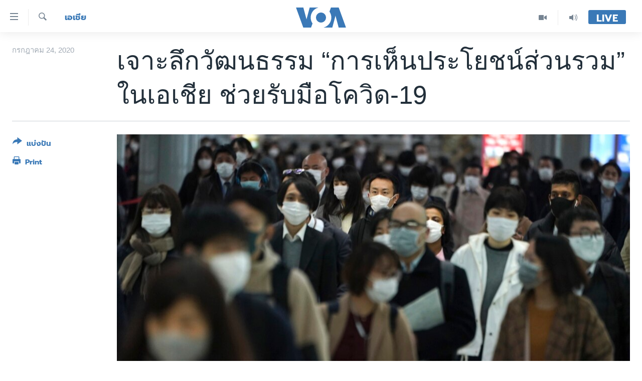

--- FILE ---
content_type: text/html; charset=utf-8
request_url: https://www.voathai.com/a/collective-culture-covid-asia/5515192.html
body_size: 15181
content:

<!DOCTYPE html>
<html lang="th" dir="ltr" class="no-js">
<head>
<link href="/Content/responsive/VOA/th-TH/VOA-th-TH.css?&amp;av=0.0.0.0&amp;cb=306" rel="stylesheet"/>
<script src="https://tags.voathai.com/voa-pangea/prod/utag.sync.js"></script> <script type='text/javascript' src='https://www.youtube.com/iframe_api' async></script>
<script type="text/javascript">
//a general 'js' detection, must be on top level in <head>, due to CSS performance
document.documentElement.className = "js";
var cacheBuster = "306";
var appBaseUrl = "/";
var imgEnhancerBreakpoints = [0, 144, 256, 408, 650, 1023, 1597];
var isLoggingEnabled = false;
var isPreviewPage = false;
var isLivePreviewPage = false;
if (!isPreviewPage) {
window.RFE = window.RFE || {};
window.RFE.cacheEnabledByParam = window.location.href.indexOf('nocache=1') === -1;
const url = new URL(window.location.href);
const params = new URLSearchParams(url.search);
// Remove the 'nocache' parameter
params.delete('nocache');
// Update the URL without the 'nocache' parameter
url.search = params.toString();
window.history.replaceState(null, '', url.toString());
} else {
window.addEventListener('load', function() {
const links = window.document.links;
for (let i = 0; i < links.length; i++) {
links[i].href = '#';
links[i].target = '_self';
}
})
}
var pwaEnabled = false;
var swCacheDisabled;
</script>
<meta charset="utf-8" />
<title>เจาะลึกวัฒนธรรม “การเห็นประโยชน์ส่วนรวม” ในเอเชีย ช่วยรับมือโควิด-19 </title>
<meta name="description" content="Culture Differences Help Asian Countries Beat Covid
การแพร่ระบาดของโควิด-19 ในประเทศสหรัฐฯและประเทศในภูมิภาคเอเชียตะวันออกมีความแตกต่างกัน ที่เห็นได้ชัดคือตัวเลขผู้ติดเชื้อ อย่างในประเทศมาเลเซีย ตัวเลขผู้ติดเชื้อเพิ่มสูงขึ้นในเดือนมีนาคมและทำสถิติสูงสุดที่ 8,800 ราย..." />
<meta name="keywords" content="ข่าว, เอเชีย" />
<meta name="viewport" content="width=device-width, initial-scale=1.0" />
<meta http-equiv="X-UA-Compatible" content="IE=edge" />
<meta name="robots" content="max-image-preview:large"><meta property="fb:pages" content="105929502780726" />
<meta name="msvalidate.01" content="3286EE554B6F672A6F2E608C02343C0E" />
<link href="https://www.voathai.com/a/collective-culture-covid-asia/5515192.html" rel="canonical" />
<meta name="apple-mobile-web-app-title" content="VOA" />
<meta name="apple-mobile-web-app-status-bar-style" content="black" />
<meta name="apple-itunes-app" content="app-id=632618796, app-argument=//5515192.ltr" />
<meta content="เจาะลึกวัฒนธรรม “การเห็นประโยชน์ส่วนรวม” ในเอเชีย ช่วยรับมือโควิด-19 " property="og:title" />
<meta content="Culture Differences Help Asian Countries Beat Covid
การแพร่ระบาดของโควิด-19 ในประเทศสหรัฐฯและประเทศในภูมิภาคเอเชียตะวันออกมีความแตกต่างกัน ที่เห็นได้ชัดคือตัวเลขผู้ติดเชื้อ อย่างในประเทศมาเลเซีย ตัวเลขผู้ติดเชื้อเพิ่มสูงขึ้นในเดือนมีนาคมและทำสถิติสูงสุดที่ 8,800 ราย..." property="og:description" />
<meta content="article" property="og:type" />
<meta content="https://www.voathai.com/a/collective-culture-covid-asia/5515192.html" property="og:url" />
<meta content="Voice of America" property="og:site_name" />
<meta content="https://www.facebook.com/VOAThai" property="article:publisher" />
<meta content="https://gdb.voanews.com/1d7abd12-a0fb-4feb-909c-72cc20f306bb_w1200_h630.jpg" property="og:image" />
<meta content="1200" property="og:image:width" />
<meta content="630" property="og:image:height" />
<meta content="150388261771424" property="fb:app_id" />
<meta content="summary_large_image" name="twitter:card" />
<meta content="@VOAThai" name="twitter:site" />
<meta content="https://gdb.voanews.com/1d7abd12-a0fb-4feb-909c-72cc20f306bb_w1200_h630.jpg" name="twitter:image" />
<meta content="เจาะลึกวัฒนธรรม “การเห็นประโยชน์ส่วนรวม” ในเอเชีย ช่วยรับมือโควิด-19 " name="twitter:title" />
<meta content="Culture Differences Help Asian Countries Beat Covid
การแพร่ระบาดของโควิด-19 ในประเทศสหรัฐฯและประเทศในภูมิภาคเอเชียตะวันออกมีความแตกต่างกัน ที่เห็นได้ชัดคือตัวเลขผู้ติดเชื้อ อย่างในประเทศมาเลเซีย ตัวเลขผู้ติดเชื้อเพิ่มสูงขึ้นในเดือนมีนาคมและทำสถิติสูงสุดที่ 8,800 ราย..." name="twitter:description" />
<link rel="amphtml" href="https://www.voathai.com/amp/collective-culture-covid-asia/5515192.html" />
<script type="application/ld+json">{"articleSection":"เอเชีย","isAccessibleForFree":true,"headline":"เจาะลึกวัฒนธรรม “การเห็นประโยชน์ส่วนรวม” ในเอเชีย ช่วยรับมือโควิด-19 ","inLanguage":"th-TH","keywords":"ข่าว, เอเชีย","author":{"@type":"Person","name":"VOA"},"datePublished":"2020-07-23 21:34:51Z","dateModified":"2020-07-24 00:53:51Z","publisher":{"logo":{"width":512,"height":220,"@type":"ImageObject","url":"https://www.voathai.com/Content/responsive/VOA/th-TH/img/logo.png"},"@type":"NewsMediaOrganization","url":"https://www.voathai.com","sameAs":["https://www.facebook.com/VOAThai","https://www.youtube.com/VOAThai","https://twitter.com/VOAThai","https://instagram.com/voathai/"],"name":"วอยซ์ ออฟ อเมริกา","alternateName":""},"@context":"https://schema.org","@type":"NewsArticle","mainEntityOfPage":"https://www.voathai.com/a/collective-culture-covid-asia/5515192.html","url":"https://www.voathai.com/a/collective-culture-covid-asia/5515192.html","description":"Culture Differences Help Asian Countries Beat Covid\r\n\r\n การแพร่ระบาดของโควิด-19 ในประเทศสหรัฐฯและประเทศในภูมิภาคเอเชียตะวันออกมีความแตกต่างกัน ที่เห็นได้ชัดคือตัวเลขผู้ติดเชื้อ อย่างในประเทศมาเลเซีย ตัวเลขผู้ติดเชื้อเพิ่มสูงขึ้นในเดือนมีนาคมและทำสถิติสูงสุดที่ 8,800 ราย...","image":{"width":1080,"height":608,"@type":"ImageObject","url":"https://gdb.voanews.com/1d7abd12-a0fb-4feb-909c-72cc20f306bb_w1080_h608.jpg"},"name":"เจาะลึกวัฒนธรรม “การเห็นประโยชน์ส่วนรวม” ในเอเชีย ช่วยรับมือโควิด-19 "}</script>
<script src="/Scripts/responsive/infographics.b?v=dVbZ-Cza7s4UoO3BqYSZdbxQZVF4BOLP5EfYDs4kqEo1&amp;av=0.0.0.0&amp;cb=306"></script>
<script src="/Scripts/responsive/loader.b?v=Q26XNwrL6vJYKjqFQRDnx01Lk2pi1mRsuLEaVKMsvpA1&amp;av=0.0.0.0&amp;cb=306"></script>
<link rel="icon" type="image/svg+xml" href="/Content/responsive/VOA/img/webApp/favicon.svg" />
<link rel="alternate icon" href="/Content/responsive/VOA/img/webApp/favicon.ico" />
<link rel="apple-touch-icon" sizes="152x152" href="/Content/responsive/VOA/img/webApp/ico-152x152.png" />
<link rel="apple-touch-icon" sizes="144x144" href="/Content/responsive/VOA/img/webApp/ico-144x144.png" />
<link rel="apple-touch-icon" sizes="114x114" href="/Content/responsive/VOA/img/webApp/ico-114x114.png" />
<link rel="apple-touch-icon" sizes="72x72" href="/Content/responsive/VOA/img/webApp/ico-72x72.png" />
<link rel="apple-touch-icon-precomposed" href="/Content/responsive/VOA/img/webApp/ico-57x57.png" />
<link rel="icon" sizes="192x192" href="/Content/responsive/VOA/img/webApp/ico-192x192.png" />
<link rel="icon" sizes="128x128" href="/Content/responsive/VOA/img/webApp/ico-128x128.png" />
<meta name="msapplication-TileColor" content="#ffffff" />
<meta name="msapplication-TileImage" content="/Content/responsive/VOA/img/webApp/ico-144x144.png" />
<link rel="alternate" type="application/rss+xml" title="VOA - Top Stories [RSS]" href="/api/" />
<link rel="sitemap" type="application/rss+xml" href="/sitemap.xml" />
</head>
<body class=" nav-no-loaded cc_theme pg-article print-lay-article js-category-to-nav nojs-images ">
<script type="text/javascript" >
var analyticsData = {url:"https://www.voathai.com/a/collective-culture-covid-asia/5515192.html",property_id:"485",article_uid:"5515192",page_title:"เจาะลึกวัฒนธรรม “การเห็นประโยชน์ส่วนรวม” ในเอเชีย ช่วยรับมือโควิด-19 ",page_type:"article",content_type:"article",subcontent_type:"article",last_modified:"2020-07-24 00:53:51Z",pub_datetime:"2020-07-23 21:34:51Z",pub_year:"2020",pub_month:"07",pub_day:"23",pub_hour:"21",pub_weekday:"Thursday",section:"เอเชีย",english_section:"asia",byline:"",categories:"news,asia",domain:"www.voathai.com",language:"Thai",language_service:"VOA Thai",platform:"web",copied:"no",copied_article:"",copied_title:"",runs_js:"Yes",cms_release:"8.44.0.0.306",enviro_type:"prod",slug:"collective-culture-covid-asia",entity:"VOA",short_language_service:"THAI",platform_short:"W",page_name:"เจาะลึกวัฒนธรรม “การเห็นประโยชน์ส่วนรวม” ในเอเชีย ช่วยรับมือโควิด-19 "};
</script>
<noscript><iframe src="https://www.googletagmanager.com/ns.html?id=GTM-N8MP7P" height="0" width="0" style="display:none;visibility:hidden"></iframe></noscript><script type="text/javascript" data-cookiecategory="analytics">
var gtmEventObject = Object.assign({}, analyticsData, {event: 'page_meta_ready'});window.dataLayer = window.dataLayer || [];window.dataLayer.push(gtmEventObject);
if (top.location === self.location) { //if not inside of an IFrame
var renderGtm = "true";
if (renderGtm === "true") {
(function(w,d,s,l,i){w[l]=w[l]||[];w[l].push({'gtm.start':new Date().getTime(),event:'gtm.js'});var f=d.getElementsByTagName(s)[0],j=d.createElement(s),dl=l!='dataLayer'?'&l='+l:'';j.async=true;j.src='//www.googletagmanager.com/gtm.js?id='+i+dl;f.parentNode.insertBefore(j,f);})(window,document,'script','dataLayer','GTM-N8MP7P');
}
}
</script>
<!--Analytics tag js version start-->
<script type="text/javascript" data-cookiecategory="analytics">
var utag_data = Object.assign({}, analyticsData, {});
if(typeof(TealiumTagFrom)==='function' && typeof(TealiumTagSearchKeyword)==='function') {
var utag_from=TealiumTagFrom();var utag_searchKeyword=TealiumTagSearchKeyword();
if(utag_searchKeyword!=null && utag_searchKeyword!=='' && utag_data["search_keyword"]==null) utag_data["search_keyword"]=utag_searchKeyword;if(utag_from!=null && utag_from!=='') utag_data["from"]=TealiumTagFrom();}
if(window.top!== window.self&&utag_data.page_type==="snippet"){utag_data.page_type = 'iframe';}
try{if(window.top!==window.self&&window.self.location.hostname===window.top.location.hostname){utag_data.platform = 'self-embed';utag_data.platform_short = 'se';}}catch(e){if(window.top!==window.self&&window.self.location.search.includes("platformType=self-embed")){utag_data.platform = 'cross-promo';utag_data.platform_short = 'cp';}}
(function(a,b,c,d){ a="https://tags.voathai.com/voa-pangea/prod/utag.js"; b=document;c="script";d=b.createElement(c);d.src=a;d.type="text/java"+c;d.async=true; a=b.getElementsByTagName(c)[0];a.parentNode.insertBefore(d,a); })();
</script>
<!--Analytics tag js version end-->
<!-- Analytics tag management NoScript -->
<noscript>
<img style="position: absolute; border: none;" src="https://ssc.voathai.com/b/ss/bbgprod,bbgentityvoa/1/G.4--NS/878166517?pageName=voa%3athai%3aw%3aarticle%3a%e0%b9%80%e0%b8%88%e0%b8%b2%e0%b8%b0%e0%b8%a5%e0%b8%b6%e0%b8%81%e0%b8%a7%e0%b8%b1%e0%b8%92%e0%b8%99%e0%b8%98%e0%b8%a3%e0%b8%a3%e0%b8%a1%20%e2%80%9c%e0%b8%81%e0%b8%b2%e0%b8%a3%e0%b9%80%e0%b8%ab%e0%b9%87%e0%b8%99%e0%b8%9b%e0%b8%a3%e0%b8%b0%e0%b9%82%e0%b8%a2%e0%b8%8a%e0%b8%99%e0%b9%8c%e0%b8%aa%e0%b9%88%e0%b8%a7%e0%b8%99%e0%b8%a3%e0%b8%a7%e0%b8%a1%e2%80%9d%20%e0%b9%83%e0%b8%99%e0%b9%80%e0%b8%ad%e0%b9%80%e0%b8%8a%e0%b8%b5%e0%b8%a2%20%e0%b8%8a%e0%b9%88%e0%b8%a7%e0%b8%a2%e0%b8%a3%e0%b8%b1%e0%b8%9a%e0%b8%a1%e0%b8%b7%e0%b8%ad%e0%b9%82%e0%b8%84%e0%b8%a7%e0%b8%b4%e0%b8%94-19%20&amp;c6=%e0%b9%80%e0%b8%88%e0%b8%b2%e0%b8%b0%e0%b8%a5%e0%b8%b6%e0%b8%81%e0%b8%a7%e0%b8%b1%e0%b8%92%e0%b8%99%e0%b8%98%e0%b8%a3%e0%b8%a3%e0%b8%a1%20%e2%80%9c%e0%b8%81%e0%b8%b2%e0%b8%a3%e0%b9%80%e0%b8%ab%e0%b9%87%e0%b8%99%e0%b8%9b%e0%b8%a3%e0%b8%b0%e0%b9%82%e0%b8%a2%e0%b8%8a%e0%b8%99%e0%b9%8c%e0%b8%aa%e0%b9%88%e0%b8%a7%e0%b8%99%e0%b8%a3%e0%b8%a7%e0%b8%a1%e2%80%9d%20%e0%b9%83%e0%b8%99%e0%b9%80%e0%b8%ad%e0%b9%80%e0%b8%8a%e0%b8%b5%e0%b8%a2%20%e0%b8%8a%e0%b9%88%e0%b8%a7%e0%b8%a2%e0%b8%a3%e0%b8%b1%e0%b8%9a%e0%b8%a1%e0%b8%b7%e0%b8%ad%e0%b9%82%e0%b8%84%e0%b8%a7%e0%b8%b4%e0%b8%94-19%20&amp;v36=8.44.0.0.306&amp;v6=D=c6&amp;g=https%3a%2f%2fwww.voathai.com%2fa%2fcollective-culture-covid-asia%2f5515192.html&amp;c1=D=g&amp;v1=D=g&amp;events=event1,event52&amp;c16=voa%20thai&amp;v16=D=c16&amp;c5=asia&amp;v5=D=c5&amp;ch=%e0%b9%80%e0%b8%ad%e0%b9%80%e0%b8%8a%e0%b8%b5%e0%b8%a2&amp;c15=thai&amp;v15=D=c15&amp;c4=article&amp;v4=D=c4&amp;c14=5515192&amp;v14=D=c14&amp;v20=no&amp;c17=web&amp;v17=D=c17&amp;mcorgid=518abc7455e462b97f000101%40adobeorg&amp;server=www.voathai.com&amp;pageType=D=c4&amp;ns=bbg&amp;v29=D=server&amp;v25=voa&amp;v30=485&amp;v105=D=User-Agent " alt="analytics" width="1" height="1" /></noscript>
<!-- End of Analytics tag management NoScript -->
<!--*** Accessibility links - For ScreenReaders only ***-->
<section>
<div class="sr-only">
<h2>ลิ้งค์เชื่อมต่อ</h2>
<ul>
<li><a href="#content" data-disable-smooth-scroll="1">ข้ามไปเนื้อหาหลัก</a></li>
<li><a href="#navigation" data-disable-smooth-scroll="1">ข้ามไปหน้าหลัก</a></li>
<li><a href="#txtHeaderSearch" data-disable-smooth-scroll="1">ข้ามไปที่การค้นหา</a></li>
</ul>
</div>
</section>
<div dir="ltr">
<div id="page">
<aside>
<div class="c-lightbox overlay-modal">
<div class="c-lightbox__intro">
<h2 class="c-lightbox__intro-title"></h2>
<button class="btn btn--rounded c-lightbox__btn c-lightbox__intro-next" title="ถัดไป">
<span class="ico ico--rounded ico-chevron-forward"></span>
<span class="sr-only">ถัดไป</span>
</button>
</div>
<div class="c-lightbox__nav">
<button class="btn btn--rounded c-lightbox__btn c-lightbox__btn--close" title="ปิด">
<span class="ico ico--rounded ico-close"></span>
<span class="sr-only">ปิด</span>
</button>
<button class="btn btn--rounded c-lightbox__btn c-lightbox__btn--prev" title="ก่อน">
<span class="ico ico--rounded ico-chevron-backward"></span>
<span class="sr-only">ก่อน</span>
</button>
<button class="btn btn--rounded c-lightbox__btn c-lightbox__btn--next" title="ถัดไป">
<span class="ico ico--rounded ico-chevron-forward"></span>
<span class="sr-only">ถัดไป</span>
</button>
</div>
<div class="c-lightbox__content-wrap">
<figure class="c-lightbox__content">
<span class="c-spinner c-spinner--lightbox">
<img src="/Content/responsive/img/player-spinner.png"
alt="please wait"
title="please wait" />
</span>
<div class="c-lightbox__img">
<div class="thumb">
<img src="" alt="" />
</div>
</div>
<figcaption>
<div class="c-lightbox__info c-lightbox__info--foot">
<span class="c-lightbox__counter"></span>
<span class="caption c-lightbox__caption"></span>
</div>
</figcaption>
</figure>
</div>
<div class="hidden">
<div class="content-advisory__box content-advisory__box--lightbox">
<span class="content-advisory__box-text">This image contains sensitive content which some people may find offensive or disturbing.</span>
<button class="btn btn--transparent content-advisory__box-btn m-t-md" value="text" type="button">
<span class="btn__text">
Click to reveal
</span>
</button>
</div>
</div>
</div>
<div class="print-dialogue">
<div class="container">
<h3 class="print-dialogue__title section-head">Print Options:</h3>
<div class="print-dialogue__opts">
<ul class="print-dialogue__opt-group">
<li class="form__group form__group--checkbox">
<input class="form__check " id="checkboxImages" name="checkboxImages" type="checkbox" checked="checked" />
<label for="checkboxImages" class="form__label m-t-md">Images</label>
</li>
<li class="form__group form__group--checkbox">
<input class="form__check " id="checkboxMultimedia" name="checkboxMultimedia" type="checkbox" checked="checked" />
<label for="checkboxMultimedia" class="form__label m-t-md">Multimedia</label>
</li>
</ul>
<ul class="print-dialogue__opt-group">
<li class="form__group form__group--checkbox">
<input class="form__check " id="checkboxEmbedded" name="checkboxEmbedded" type="checkbox" checked="checked" />
<label for="checkboxEmbedded" class="form__label m-t-md">Embedded Content</label>
</li>
<li class="hidden">
<input class="form__check " id="checkboxComments" name="checkboxComments" type="checkbox" />
<label for="checkboxComments" class="form__label m-t-md">Comments</label>
</li>
</ul>
</div>
<div class="print-dialogue__buttons">
<button class="btn btn--secondary close-button" type="button" title="ยกเลิก">
<span class="btn__text ">ยกเลิก</span>
</button>
<button class="btn btn-cust-print m-l-sm" type="button" title="Print">
<span class="btn__text ">Print</span>
</button>
</div>
</div>
</div>
<div class="ctc-message pos-fix">
<div class="ctc-message__inner">Link has been copied to clipboard</div>
</div>
</aside>
<div class="hdr-20 hdr-20--big">
<div class="hdr-20__inner">
<div class="hdr-20__max pos-rel">
<div class="hdr-20__side hdr-20__side--primary d-flex">
<label data-for="main-menu-ctrl" data-switcher-trigger="true" data-switch-target="main-menu-ctrl" class="burger hdr-trigger pos-rel trans-trigger" data-trans-evt="click" data-trans-id="menu">
<span class="ico ico-close hdr-trigger__ico hdr-trigger__ico--close burger__ico burger__ico--close"></span>
<span class="ico ico-menu hdr-trigger__ico hdr-trigger__ico--open burger__ico burger__ico--open"></span>
</label>
<div class="menu-pnl pos-fix trans-target" data-switch-target="main-menu-ctrl" data-trans-id="menu">
<div class="menu-pnl__inner">
<nav class="main-nav menu-pnl__item menu-pnl__item--first">
<ul class="main-nav__list accordeon" data-analytics-tales="false" data-promo-name="link" data-location-name="nav,secnav">
<li class="main-nav__item">
<a class="main-nav__item-name main-nav__item-name--link" href="/p/5787.html" title="หน้าหลัก" data-item-name="new-main-page" >หน้าหลัก</a>
</li>
<li class="main-nav__item">
<a class="main-nav__item-name main-nav__item-name--link" href="/p/8896.html" title="โลก" data-item-name="world-news" >โลก</a>
</li>
<li class="main-nav__item">
<a class="main-nav__item-name main-nav__item-name--link" href="/p/8897.html" title="เอเชีย" data-item-name="asia-news" >เอเชีย</a>
</li>
<li class="main-nav__item">
<a class="main-nav__item-name main-nav__item-name--link" href="/p/8900.html" title="สหรัฐฯ" data-item-name="us-news" >สหรัฐฯ</a>
</li>
<li class="main-nav__item">
<a class="main-nav__item-name main-nav__item-name--link" href="/z/7462" title="ไทย" data-item-name="thailand-in-the-news" >ไทย</a>
</li>
<li class="main-nav__item">
<a class="main-nav__item-name main-nav__item-name--link" href="/z/1822" title="ธุรกิจ" data-item-name="business" >ธุรกิจ</a>
</li>
<li class="main-nav__item">
<a class="main-nav__item-name main-nav__item-name--link" href="/z/1829" title="วิทยาศาสตร์" data-item-name="technology-science" >วิทยาศาสตร์</a>
</li>
<li class="main-nav__item">
<a class="main-nav__item-name main-nav__item-name--link" href="/z/1823" title="สังคมและสุขภาพ" data-item-name="social-health" >สังคมและสุขภาพ</a>
</li>
<li class="main-nav__item">
<a class="main-nav__item-name main-nav__item-name--link" href="/z/1824" title="ไลฟ์สไตล์" data-item-name="entertainment-lifestyle" >ไลฟ์สไตล์</a>
</li>
<li class="main-nav__item">
<a class="main-nav__item-name main-nav__item-name--link" href="/factcheck" title="ตรวจสอบข่าว" data-item-name="fact-check" >ตรวจสอบข่าว</a>
</li>
<li class="main-nav__item">
<a class="main-nav__item-name main-nav__item-name--link" href="/p/6641.html" title="เรียนรู้ภาษาอังกฤษ" data-item-name="lets-learn-english" >เรียนรู้ภาษาอังกฤษ</a>
</li>
<li class="main-nav__item">
<a class="main-nav__item-name main-nav__item-name--link" href="/podcasts" title="พอดคาสต์" >พอดคาสต์</a>
</li>
</ul>
</nav>
<div class="menu-pnl__item menu-pnl__item--social">
<h5 class="menu-pnl__sub-head">ติดตามเรา</h5>
<a href="https://www.facebook.com/VOAThai" title="ติดตามเราที่ Facebook" data-analytics-text="follow_on_facebook" class="btn btn--rounded btn--social-inverted menu-pnl__btn js-social-btn btn-facebook" target="_blank" rel="noopener">
<span class="ico ico-facebook-alt ico--rounded"></span>
</a>
<a href="https://www.youtube.com/VOAThai" title="ติดตามเราที่ YouTube" data-analytics-text="follow_on_youtube" class="btn btn--rounded btn--social-inverted menu-pnl__btn js-social-btn btn-youtube" target="_blank" rel="noopener">
<span class="ico ico-youtube ico--rounded"></span>
</a>
<a href="https://twitter.com/VOAThai" title="ติดตามเราที่ Twitter" data-analytics-text="follow_on_twitter" class="btn btn--rounded btn--social-inverted menu-pnl__btn js-social-btn btn-twitter" target="_blank" rel="noopener">
<span class="ico ico-twitter ico--rounded"></span>
</a>
<a href="https://instagram.com/voathai/" title="Follow us on Instagram" data-analytics-text="follow_on_instagram" class="btn btn--rounded btn--social-inverted menu-pnl__btn js-social-btn btn-instagram" target="_blank" rel="noopener">
<span class="ico ico-instagram ico--rounded"></span>
</a>
</div>
<div class="menu-pnl__item">
<a href="/navigation/allsites" class="menu-pnl__item-link">
<span class="ico ico-languages "></span>
เลือกภาษา
</a>
</div>
</div>
</div>
<label data-for="top-search-ctrl" data-switcher-trigger="true" data-switch-target="top-search-ctrl" class="top-srch-trigger hdr-trigger">
<span class="ico ico-close hdr-trigger__ico hdr-trigger__ico--close top-srch-trigger__ico top-srch-trigger__ico--close"></span>
<span class="ico ico-search hdr-trigger__ico hdr-trigger__ico--open top-srch-trigger__ico top-srch-trigger__ico--open"></span>
</label>
<div class="srch-top srch-top--in-header" data-switch-target="top-search-ctrl">
<div class="container">
<form action="/s" class="srch-top__form srch-top__form--in-header" id="form-topSearchHeader" method="get" role="search"><label for="txtHeaderSearch" class="sr-only">ค้นหา</label>
<input type="text" id="txtHeaderSearch" name="k" placeholder="ค้นหาข้อความ" accesskey="s" value="" class="srch-top__input analyticstag-event" onkeydown="if (event.keyCode === 13) { FireAnalyticsTagEventOnSearch('search', $dom.get('#txtHeaderSearch')[0].value) }" />
<button title="ค้นหา" type="submit" class="btn btn--top-srch analyticstag-event" onclick="FireAnalyticsTagEventOnSearch('search', $dom.get('#txtHeaderSearch')[0].value) ">
<span class="ico ico-search"></span>
</button></form>
</div>
</div>
<a href="/" class="main-logo-link">
<img src="/Content/responsive/VOA/th-TH/img/logo-compact.svg" class="main-logo main-logo--comp" alt="site logo">
<img src="/Content/responsive/VOA/th-TH/img/logo.svg" class="main-logo main-logo--big" alt="site logo">
</a>
</div>
<div class="hdr-20__side hdr-20__side--secondary d-flex">
<a href="/programs/radio" title="Audio" class="hdr-20__secondary-item" data-item-name="audio">
<span class="ico ico-audio hdr-20__secondary-icon"></span>
</a>
<a href="/p/7488.html" title="Video" class="hdr-20__secondary-item" data-item-name="video">
<span class="ico ico-video hdr-20__secondary-icon"></span>
</a>
<a href="/s" title="ค้นหา" class="hdr-20__secondary-item hdr-20__secondary-item--search" data-item-name="search">
<span class="ico ico-search hdr-20__secondary-icon hdr-20__secondary-icon--search"></span>
</a>
<div class="hdr-20__secondary-item live-b-drop">
<div class="live-b-drop__off">
<a href="/live/" class="live-b-drop__link" title="Live" data-item-name="live">
<span class="badge badge--live-btn badge--live-btn-off">
Live
</span>
</a>
</div>
<div class="live-b-drop__on hidden">
<label data-for="live-ctrl" data-switcher-trigger="true" data-switch-target="live-ctrl" class="live-b-drop__label pos-rel">
<span class="badge badge--live badge--live-btn">
Live
</span>
<span class="ico ico-close live-b-drop__label-ico live-b-drop__label-ico--close"></span>
</label>
<div class="live-b-drop__panel" id="targetLivePanelDiv" data-switch-target="live-ctrl"></div>
</div>
</div>
<div class="srch-bottom">
<form action="/s" class="srch-bottom__form d-flex" id="form-bottomSearch" method="get" role="search"><label for="txtSearch" class="sr-only">ค้นหา</label>
<input type="search" id="txtSearch" name="k" placeholder="ค้นหาข้อความ" accesskey="s" value="" class="srch-bottom__input analyticstag-event" onkeydown="if (event.keyCode === 13) { FireAnalyticsTagEventOnSearch('search', $dom.get('#txtSearch')[0].value) }" />
<button title="ค้นหา" type="submit" class="btn btn--bottom-srch analyticstag-event" onclick="FireAnalyticsTagEventOnSearch('search', $dom.get('#txtSearch')[0].value) ">
<span class="ico ico-search"></span>
</button></form>
</div>
</div>
<img src="/Content/responsive/VOA/th-TH/img/logo-print.gif" class="logo-print" alt="site logo">
<img src="/Content/responsive/VOA/th-TH/img/logo-print_color.png" class="logo-print logo-print--color" alt="site logo">
</div>
</div>
</div>
<script>
if (document.body.className.indexOf('pg-home') > -1) {
var nav2In = document.querySelector('.hdr-20__inner');
var nav2Sec = document.querySelector('.hdr-20__side--secondary');
var secStyle = window.getComputedStyle(nav2Sec);
if (nav2In && window.pageYOffset < 150 && secStyle['position'] !== 'fixed') {
nav2In.classList.add('hdr-20__inner--big')
}
}
</script>
<div class="c-hlights c-hlights--breaking c-hlights--no-item" data-hlight-display="mobile,desktop">
<div class="c-hlights__wrap container p-0">
<div class="c-hlights__nav">
<a role="button" href="#" title="ก่อน">
<span class="ico ico-chevron-backward m-0"></span>
<span class="sr-only">ก่อน</span>
</a>
<a role="button" href="#" title="ถัดไป">
<span class="ico ico-chevron-forward m-0"></span>
<span class="sr-only">ถัดไป</span>
</a>
</div>
<span class="c-hlights__label">
<span class="">Breaking News</span>
<span class="switcher-trigger">
<label data-for="more-less-1" data-switcher-trigger="true" class="switcher-trigger__label switcher-trigger__label--more p-b-0" title="ดูเพิ่มเติม">
<span class="ico ico-chevron-down"></span>
</label>
<label data-for="more-less-1" data-switcher-trigger="true" class="switcher-trigger__label switcher-trigger__label--less p-b-0" title="Show less">
<span class="ico ico-chevron-up"></span>
</label>
</span>
</span>
<ul class="c-hlights__items switcher-target" data-switch-target="more-less-1">
</ul>
</div>
</div> <div id="content">
<main class="container">
<div class="hdr-container">
<div class="row">
<div class="col-category col-xs-12 col-md-2 pull-left"> <div class="category js-category">
<a class="" href="/z/2175">เอเชีย</a> </div>
</div><div class="col-title col-xs-12 col-md-10 pull-right"> <h1 class="title pg-title">
เจาะลึกวัฒนธรรม “การเห็นประโยชน์ส่วนรวม” ในเอเชีย ช่วยรับมือโควิด-19
</h1>
</div><div class="col-publishing-details col-xs-12 col-sm-12 col-md-2 pull-left"> <div class="publishing-details ">
<div class="published">
<span class="date" >
<time pubdate="pubdate" datetime="2020-07-24T04:34:51+07:00">
กรกฎาคม 24, 2020
</time>
</span>
</div>
</div>
</div><div class="col-lg-12 separator"> <div class="separator">
<hr class="title-line" />
</div>
</div><div class="col-multimedia col-xs-12 col-md-10 pull-right"> <div class="cover-media">
<figure class="media-image js-media-expand">
<div class="img-wrap">
<div class="thumb thumb16_9">
<img src="https://gdb.voanews.com/1d7abd12-a0fb-4feb-909c-72cc20f306bb_w250_r1_s.jpg" alt="A station passageway is crowded with face mask wearing commuters during a rush hour Monday, April 20, 2020, in Tokyo. Japan&#39;s Prime Minister Shinzo Abe expanded a state of emergency to all of Japan from just Tokyo and other urban areas as the virus…" />
</div>
</div>
<figcaption>
<span class="caption">A station passageway is crowded with face mask wearing commuters during a rush hour Monday, April 20, 2020, in Tokyo. Japan&#39;s Prime Minister Shinzo Abe expanded a state of emergency to all of Japan from just Tokyo and other urban areas as the virus…</span>
</figcaption>
</figure>
</div>
</div><div class="col-xs-12 col-md-2 pull-left article-share pos-rel"> <div class="share--box">
<div class="sticky-share-container" style="display:none">
<div class="container">
<a href="https://www.voathai.com" id="logo-sticky-share">&nbsp;</a>
<div class="pg-title pg-title--sticky-share">
เจาะลึกวัฒนธรรม “การเห็นประโยชน์ส่วนรวม” ในเอเชีย ช่วยรับมือโควิด-19
</div>
<div class="sticked-nav-actions">
<!--This part is for sticky navigation display-->
<p class="buttons link-content-sharing p-0 ">
<button class="btn btn--link btn-content-sharing p-t-0 " id="btnContentSharing" value="text" role="Button" type="" title="เรื่องอื่นที่น่าแบ่งปัน">
<span class="ico ico-share ico--l"></span>
<span class="btn__text ">
แบ่งปัน
</span>
</button>
</p>
<aside class="content-sharing js-content-sharing js-content-sharing--apply-sticky content-sharing--sticky"
role="complementary"
data-share-url="https://www.voathai.com/a/collective-culture-covid-asia/5515192.html" data-share-title="เจาะลึกวัฒนธรรม “การเห็นประโยชน์ส่วนรวม” ในเอเชีย ช่วยรับมือโควิด-19 " data-share-text="">
<div class="content-sharing__popover">
<h6 class="content-sharing__title">แบ่งปัน</h6>
<button href="#close" id="btnCloseSharing" class="btn btn--text-like content-sharing__close-btn">
<span class="ico ico-close ico--l"></span>
</button>
<ul class="content-sharing__list">
<li class="content-sharing__item">
<div class="ctc ">
<input type="text" class="ctc__input" readonly="readonly">
<a href="" js-href="https://www.voathai.com/a/collective-culture-covid-asia/5515192.html" class="content-sharing__link ctc__button">
<span class="ico ico-copy-link ico--rounded ico--s"></span>
<span class="content-sharing__link-text">Copy link</span>
</a>
</div>
</li>
<li class="content-sharing__item">
<a href="https://facebook.com/sharer.php?u=https%3a%2f%2fwww.voathai.com%2fa%2fcollective-culture-covid-asia%2f5515192.html"
data-analytics-text="share_on_facebook"
title="Facebook" target="_blank"
class="content-sharing__link js-social-btn">
<span class="ico ico-facebook ico--rounded ico--s"></span>
<span class="content-sharing__link-text">Facebook</span>
</a>
</li>
<li class="content-sharing__item">
<a href="https://twitter.com/share?url=https%3a%2f%2fwww.voathai.com%2fa%2fcollective-culture-covid-asia%2f5515192.html&amp;text=%e0%b9%80%e0%b8%88%e0%b8%b2%e0%b8%b0%e0%b8%a5%e0%b8%b6%e0%b8%81%e0%b8%a7%e0%b8%b1%e0%b8%92%e0%b8%99%e0%b8%98%e0%b8%a3%e0%b8%a3%e0%b8%a1+%e2%80%9c%e0%b8%81%e0%b8%b2%e0%b8%a3%e0%b9%80%e0%b8%ab%e0%b9%87%e0%b8%99%e0%b8%9b%e0%b8%a3%e0%b8%b0%e0%b9%82%e0%b8%a2%e0%b8%8a%e0%b8%99%e0%b9%8c%e0%b8%aa%e0%b9%88%e0%b8%a7%e0%b8%99%e0%b8%a3%e0%b8%a7%e0%b8%a1%e2%80%9d+%e0%b9%83%e0%b8%99%e0%b9%80%e0%b8%ad%e0%b9%80%e0%b8%8a%e0%b8%b5%e0%b8%a2+%e0%b8%8a%e0%b9%88%e0%b8%a7%e0%b8%a2%e0%b8%a3%e0%b8%b1%e0%b8%9a%e0%b8%a1%e0%b8%b7%e0%b8%ad%e0%b9%82%e0%b8%84%e0%b8%a7%e0%b8%b4%e0%b8%94-19+"
data-analytics-text="share_on_twitter"
title="Twitter" target="_blank"
class="content-sharing__link js-social-btn">
<span class="ico ico-twitter ico--rounded ico--s"></span>
<span class="content-sharing__link-text">Twitter</span>
</a>
</li>
<li class="content-sharing__item visible-xs-inline-block visible-sm-inline-block">
<a href="https://line.me/R/msg/text/?https%3a%2f%2fwww.voathai.com%2fa%2fcollective-culture-covid-asia%2f5515192.html"
data-analytics-text="share_on_line"
title="Line" target="_blank"
class="content-sharing__link js-social-btn">
<span class="ico ico-line ico--rounded ico--s"></span>
<span class="content-sharing__link-text">Line</span>
</a>
</li>
<li class="content-sharing__item visible-md-inline-block visible-lg-inline-block">
<a href="https://timeline.line.me/social-plugin/share?url=https%3a%2f%2fwww.voathai.com%2fa%2fcollective-culture-covid-asia%2f5515192.html"
data-analytics-text="share_on_line_desktop"
title="Line" target="_blank"
class="content-sharing__link js-social-btn">
<span class="ico ico-line ico--rounded ico--s"></span>
<span class="content-sharing__link-text">Line</span>
</a>
</li>
<li class="content-sharing__item">
<a href="mailto:?body=https%3a%2f%2fwww.voathai.com%2fa%2fcollective-culture-covid-asia%2f5515192.html&amp;subject=เจาะลึกวัฒนธรรม “การเห็นประโยชน์ส่วนรวม” ในเอเชีย ช่วยรับมือโควิด-19 "
title="Email"
class="content-sharing__link ">
<span class="ico ico-email ico--rounded ico--s"></span>
<span class="content-sharing__link-text">Email</span>
</a>
</li>
</ul>
</div>
</aside>
</div>
</div>
</div>
<div class="links">
<p class="buttons link-content-sharing p-0 ">
<button class="btn btn--link btn-content-sharing p-t-0 " id="btnContentSharing" value="text" role="Button" type="" title="เรื่องอื่นที่น่าแบ่งปัน">
<span class="ico ico-share ico--l"></span>
<span class="btn__text ">
แบ่งปัน
</span>
</button>
</p>
<aside class="content-sharing js-content-sharing " role="complementary"
data-share-url="https://www.voathai.com/a/collective-culture-covid-asia/5515192.html" data-share-title="เจาะลึกวัฒนธรรม “การเห็นประโยชน์ส่วนรวม” ในเอเชีย ช่วยรับมือโควิด-19 " data-share-text="">
<div class="content-sharing__popover">
<h6 class="content-sharing__title">แบ่งปัน</h6>
<button href="#close" id="btnCloseSharing" class="btn btn--text-like content-sharing__close-btn">
<span class="ico ico-close ico--l"></span>
</button>
<ul class="content-sharing__list">
<li class="content-sharing__item">
<div class="ctc ">
<input type="text" class="ctc__input" readonly="readonly">
<a href="" js-href="https://www.voathai.com/a/collective-culture-covid-asia/5515192.html" class="content-sharing__link ctc__button">
<span class="ico ico-copy-link ico--rounded ico--l"></span>
<span class="content-sharing__link-text">Copy link</span>
</a>
</div>
</li>
<li class="content-sharing__item">
<a href="https://facebook.com/sharer.php?u=https%3a%2f%2fwww.voathai.com%2fa%2fcollective-culture-covid-asia%2f5515192.html"
data-analytics-text="share_on_facebook"
title="Facebook" target="_blank"
class="content-sharing__link js-social-btn">
<span class="ico ico-facebook ico--rounded ico--l"></span>
<span class="content-sharing__link-text">Facebook</span>
</a>
</li>
<li class="content-sharing__item">
<a href="https://twitter.com/share?url=https%3a%2f%2fwww.voathai.com%2fa%2fcollective-culture-covid-asia%2f5515192.html&amp;text=%e0%b9%80%e0%b8%88%e0%b8%b2%e0%b8%b0%e0%b8%a5%e0%b8%b6%e0%b8%81%e0%b8%a7%e0%b8%b1%e0%b8%92%e0%b8%99%e0%b8%98%e0%b8%a3%e0%b8%a3%e0%b8%a1+%e2%80%9c%e0%b8%81%e0%b8%b2%e0%b8%a3%e0%b9%80%e0%b8%ab%e0%b9%87%e0%b8%99%e0%b8%9b%e0%b8%a3%e0%b8%b0%e0%b9%82%e0%b8%a2%e0%b8%8a%e0%b8%99%e0%b9%8c%e0%b8%aa%e0%b9%88%e0%b8%a7%e0%b8%99%e0%b8%a3%e0%b8%a7%e0%b8%a1%e2%80%9d+%e0%b9%83%e0%b8%99%e0%b9%80%e0%b8%ad%e0%b9%80%e0%b8%8a%e0%b8%b5%e0%b8%a2+%e0%b8%8a%e0%b9%88%e0%b8%a7%e0%b8%a2%e0%b8%a3%e0%b8%b1%e0%b8%9a%e0%b8%a1%e0%b8%b7%e0%b8%ad%e0%b9%82%e0%b8%84%e0%b8%a7%e0%b8%b4%e0%b8%94-19+"
data-analytics-text="share_on_twitter"
title="Twitter" target="_blank"
class="content-sharing__link js-social-btn">
<span class="ico ico-twitter ico--rounded ico--l"></span>
<span class="content-sharing__link-text">Twitter</span>
</a>
</li>
<li class="content-sharing__item visible-xs-inline-block visible-sm-inline-block">
<a href="https://line.me/R/msg/text/?https%3a%2f%2fwww.voathai.com%2fa%2fcollective-culture-covid-asia%2f5515192.html"
data-analytics-text="share_on_line"
title="Line" target="_blank"
class="content-sharing__link js-social-btn">
<span class="ico ico-line ico--rounded ico--l"></span>
<span class="content-sharing__link-text">Line</span>
</a>
</li>
<li class="content-sharing__item visible-md-inline-block visible-lg-inline-block">
<a href="https://timeline.line.me/social-plugin/share?url=https%3a%2f%2fwww.voathai.com%2fa%2fcollective-culture-covid-asia%2f5515192.html"
data-analytics-text="share_on_line_desktop"
title="Line" target="_blank"
class="content-sharing__link js-social-btn">
<span class="ico ico-line ico--rounded ico--l"></span>
<span class="content-sharing__link-text">Line</span>
</a>
</li>
<li class="content-sharing__item">
<a href="mailto:?body=https%3a%2f%2fwww.voathai.com%2fa%2fcollective-culture-covid-asia%2f5515192.html&amp;subject=เจาะลึกวัฒนธรรม “การเห็นประโยชน์ส่วนรวม” ในเอเชีย ช่วยรับมือโควิด-19 "
title="Email"
class="content-sharing__link ">
<span class="ico ico-email ico--rounded ico--l"></span>
<span class="content-sharing__link-text">Email</span>
</a>
</li>
</ul>
</div>
</aside>
<p class="link-print visible-md visible-lg buttons p-0">
<button class="btn btn--link btn-print p-t-0" onclick="if (typeof FireAnalyticsTagEvent === 'function') {FireAnalyticsTagEvent({ on_page_event: 'print_story' });}return false" title="(CTRL+P)">
<span class="ico ico-print"></span>
<span class="btn__text">Print</span>
</button>
</p>
</div>
</div>
</div>
</div>
</div>
<div class="body-container">
<div class="row">
<div class="col-xs-12 col-sm-12 col-md-10 col-lg-10 pull-right">
<div class="row">
<div class="col-xs-12 col-sm-12 col-md-8 col-lg-8 pull-left bottom-offset content-offset">
<div id="article-content" class="content-floated-wrap fb-quotable">
<div class="wsw">
<div class="wsw__embed">
<div class="media-pholder media-pholder--audio media-pholder--embed">
<div class="c-sticky-container" data-poster="">
<div class="c-sticky-element" data-sp_api="pangea-video" data-persistent data-persistent-browse-out >
<div class="c-mmp c-mmp--enabled c-mmp--loading c-mmp--audio c-mmp--embed c-sticky-element__swipe-el"
data-player_id="" data-title="Culture Differences Help Asian Countries Beat Covid" data-hide-title="False"
data-breakpoint_s="320" data-breakpoint_m="640" data-breakpoint_l="992"
data-hlsjs-src="/Scripts/responsive/hls.b"
data-bypass-dash-for-vod="true"
data-bypass-dash-for-live-video="true"
data-bypass-dash-for-live-audio="true"
id="player5515685">
<div class="c-mmp__poster js-poster">
</div>
<a class="c-mmp__fallback-link" href="https://voa-audio.voanews.eu/vth/2020/07/24/5189076a-2ff0-4618-aa70-8a96fa1e0d91.mp3">
<span class="c-mmp__fallback-link-icon">
<span class="ico ico-audio"></span>
</span>
</a>
<div class="c-spinner">
<img src="/Content/responsive/img/player-spinner.png" alt="please wait" title="please wait" />
</div>
<div class="c-mmp__player">
<audio src="https://voa-audio.voanews.eu/vth/2020/07/24/5189076a-2ff0-4618-aa70-8a96fa1e0d91.mp3" data-fallbacksrc="" data-fallbacktype="" data-type="audio/mp3" data-info="64 kbps" data-sources="[{&quot;AmpSrc&quot;:&quot;https://voa-audio.voanews.eu/vth/2020/07/24/5189076a-2ff0-4618-aa70-8a96fa1e0d91_hq.mp3&quot;,&quot;Src&quot;:&quot;https://voa-audio.voanews.eu/vth/2020/07/24/5189076a-2ff0-4618-aa70-8a96fa1e0d91_hq.mp3&quot;,&quot;Type&quot;:&quot;audio/mp3&quot;,&quot;DataInfo&quot;:&quot;128 kbps&quot;,&quot;Url&quot;:null,&quot;BlockAutoTo&quot;:null,&quot;BlockAutoFrom&quot;:null}]" data-pub_datetime="2020-07-24 07:36:00Z" data-lt-on-play="0" data-lt-url="" webkit-playsinline="webkit-playsinline" playsinline="playsinline" style="width:100%;height:140px" title="Culture Differences Help Asian Countries Beat Covid">
</audio>
</div>
<div class="c-mmp__overlay c-mmp__overlay--title c-mmp__overlay--partial c-mmp__overlay--disabled c-mmp__overlay--slide-from-top js-c-mmp__title-overlay">
<span class="c-mmp__overlay-actions c-mmp__overlay-actions-top js-overlay-actions">
<span class="c-mmp__overlay-actions-link c-mmp__overlay-actions-link--embed js-btn-embed-overlay" title="Embed">
<span class="c-mmp__overlay-actions-link-ico ico ico-embed-code"></span>
<span class="c-mmp__overlay-actions-link-text">Embed</span>
</span>
<span class="c-mmp__overlay-actions-link c-mmp__overlay-actions-link--share js-btn-sharing-overlay" title="share">
<span class="c-mmp__overlay-actions-link-ico ico ico-share"></span>
<span class="c-mmp__overlay-actions-link-text">share</span>
</span>
<span class="c-mmp__overlay-actions-link c-mmp__overlay-actions-link--close-sticky c-sticky-element__close-el" title="close">
<span class="c-mmp__overlay-actions-link-ico ico ico-close"></span>
</span>
</span>
<div class="c-mmp__overlay-title js-overlay-title">
<h5 class="c-mmp__overlay-media-title">
<a class="js-media-title-link" href="/a/collective-culture-covid-asia/5515685.html" target="_blank" rel="noopener" title="Culture Differences Help Asian Countries Beat Covid">Culture Differences Help Asian Countries Beat Covid</a>
</h5>
<div class="c-mmp__overlay-site-title">
<small>by <a href="https://www.voathai.com" target="_blank" rel="noopener" title="วอยซ์ ออฟ อเมริกา">วอยซ์ ออฟ อเมริกา</a></small>
</div>
</div>
</div>
<div class="c-mmp__overlay c-mmp__overlay--sharing c-mmp__overlay--disabled c-mmp__overlay--slide-from-bottom js-c-mmp__sharing-overlay">
<span class="c-mmp__overlay-actions">
<span class="c-mmp__overlay-actions-link c-mmp__overlay-actions-link--embed js-btn-embed-overlay" title="Embed">
<span class="c-mmp__overlay-actions-link-ico ico ico-embed-code"></span>
<span class="c-mmp__overlay-actions-link-text">Embed</span>
</span>
<span class="c-mmp__overlay-actions-link c-mmp__overlay-actions-link--share js-btn-sharing-overlay" title="share">
<span class="c-mmp__overlay-actions-link-ico ico ico-share"></span>
<span class="c-mmp__overlay-actions-link-text">share</span>
</span>
<span class="c-mmp__overlay-actions-link c-mmp__overlay-actions-link--close js-btn-close-overlay" title="close">
<span class="c-mmp__overlay-actions-link-ico ico ico-close"></span>
</span>
</span>
<div class="c-mmp__overlay-tabs">
<div class="c-mmp__overlay-tab c-mmp__overlay-tab--disabled c-mmp__overlay-tab--slide-backward js-tab-embed-overlay" data-trigger="js-btn-embed-overlay" data-embed-source="//www.voathai.com/embed/player/0/5515685.html?type=audio" role="form">
<div class="c-mmp__overlay-body c-mmp__overlay-body--centered-vertical">
<div class="column">
<div class="c-mmp__status-msg ta-c js-message-embed-code-copied" role="tooltip">
The code has been copied to your clipboard.
</div>
<div class="c-mmp__form-group ta-c">
<input type="text" name="embed_code" class="c-mmp__input-text js-embed-code" dir="ltr" value="" readonly />
<span class="c-mmp__input-btn js-btn-copy-embed-code" title="Copy to clipboard"><span class="ico ico-content-copy"></span></span>
</div>
</div>
</div>
</div>
<div class="c-mmp__overlay-tab c-mmp__overlay-tab--disabled c-mmp__overlay-tab--slide-forward js-tab-sharing-overlay" data-trigger="js-btn-sharing-overlay" role="form">
<div class="c-mmp__overlay-body c-mmp__overlay-body--centered-vertical">
<div class="column">
<div class="c-mmp__status-msg ta-c js-message-share-url-copied" role="tooltip">
The URL has been copied to your clipboard
</div>
<div class="not-apply-to-sticky audio-fl-bwd">
<aside class="player-content-share share share--mmp" role="complementary"
data-share-url="https://www.voathai.com/a/5515685.html" data-share-title="Culture Differences Help Asian Countries Beat Covid" data-share-text="">
<ul class="share__list">
<li class="share__item">
<a href="https://facebook.com/sharer.php?u=https%3a%2f%2fwww.voathai.com%2fa%2f5515685.html"
data-analytics-text="share_on_facebook"
title="Facebook" target="_blank"
class="btn bg-transparent js-social-btn">
<span class="ico ico-facebook fs_xl "></span>
</a>
</li>
<li class="share__item">
<a href="https://twitter.com/share?url=https%3a%2f%2fwww.voathai.com%2fa%2f5515685.html&amp;text=Culture+Differences+Help+Asian+Countries+Beat+Covid"
data-analytics-text="share_on_twitter"
title="Twitter" target="_blank"
class="btn bg-transparent js-social-btn">
<span class="ico ico-twitter fs_xl "></span>
</a>
</li>
<li class="share__item">
<a href="/a/5515685.html" title="Share this media" class="btn bg-transparent" target="_blank" rel="noopener">
<span class="ico ico-ellipsis fs_xl "></span>
</a>
</li>
</ul>
</aside>
</div>
<hr class="c-mmp__separator-line audio-fl-bwd xs-hidden s-hidden" />
<div class="c-mmp__form-group ta-c audio-fl-bwd xs-hidden s-hidden">
<input type="text" name="share_url" class="c-mmp__input-text js-share-url" value="https://www.voathai.com/a/collective-culture-covid-asia/5515685.html" dir="ltr" readonly />
<span class="c-mmp__input-btn js-btn-copy-share-url" title="Copy to clipboard"><span class="ico ico-content-copy"></span></span>
</div>
</div>
</div>
</div>
</div>
</div>
<div class="c-mmp__overlay c-mmp__overlay--settings c-mmp__overlay--disabled c-mmp__overlay--slide-from-bottom js-c-mmp__settings-overlay">
<span class="c-mmp__overlay-actions">
<span class="c-mmp__overlay-actions-link c-mmp__overlay-actions-link--close js-btn-close-overlay" title="close">
<span class="c-mmp__overlay-actions-link-ico ico ico-close"></span>
</span>
</span>
<div class="c-mmp__overlay-body c-mmp__overlay-body--centered-vertical">
<div class="column column--scrolling js-sources"></div>
</div>
</div>
<div class="c-mmp__overlay c-mmp__overlay--disabled js-c-mmp__disabled-overlay">
<div class="c-mmp__overlay-body c-mmp__overlay-body--centered-vertical">
<div class="column">
<p class="ta-c"><span class="ico ico-clock"></span>No media source currently available</p>
</div>
</div>
</div>
<div class="c-mmp__cpanel-container js-cpanel-container">
<div class="c-mmp__cpanel c-mmp__cpanel--hidden">
<div class="c-mmp__cpanel-playback-controls">
<span class="c-mmp__cpanel-btn c-mmp__cpanel-btn--play js-btn-play" title="play">
<span class="ico ico-play m-0"></span>
</span>
<span class="c-mmp__cpanel-btn c-mmp__cpanel-btn--pause js-btn-pause" title="pause">
<span class="ico ico-pause m-0"></span>
</span>
</div>
<div class="c-mmp__cpanel-progress-controls">
<span class="c-mmp__cpanel-progress-controls-current-time js-current-time" dir="ltr">0:00</span>
<span class="c-mmp__cpanel-progress-controls-duration js-duration" dir="ltr">
0:04:43
</span>
<span class="c-mmp__indicator c-mmp__indicator--horizontal" dir="ltr">
<span class="c-mmp__indicator-lines js-progressbar">
<span class="c-mmp__indicator-line c-mmp__indicator-line--range js-playback-range" style="width:100%"></span>
<span class="c-mmp__indicator-line c-mmp__indicator-line--buffered js-playback-buffered" style="width:0%"></span>
<span class="c-mmp__indicator-line c-mmp__indicator-line--tracked js-playback-tracked" style="width:0%"></span>
<span class="c-mmp__indicator-line c-mmp__indicator-line--played js-playback-played" style="width:0%"></span>
<span class="c-mmp__indicator-line c-mmp__indicator-line--live js-playback-live"><span class="strip"></span></span>
<span class="c-mmp__indicator-btn ta-c js-progressbar-btn">
<button class="c-mmp__indicator-btn-pointer" type="button"></button>
</span>
<span class="c-mmp__badge c-mmp__badge--tracked-time c-mmp__badge--hidden js-progressbar-indicator-badge" dir="ltr" style="left:0%">
<span class="c-mmp__badge-text js-progressbar-indicator-badge-text">0:00</span>
</span>
</span>
</span>
</div>
<div class="c-mmp__cpanel-additional-controls">
<span class="c-mmp__cpanel-additional-controls-volume js-volume-controls">
<span class="c-mmp__cpanel-btn c-mmp__cpanel-btn--volume js-btn-volume" title="volume">
<span class="ico ico-volume-unmuted m-0"></span>
</span>
<span class="c-mmp__indicator c-mmp__indicator--vertical js-volume-panel" dir="ltr">
<span class="c-mmp__indicator-lines js-volumebar">
<span class="c-mmp__indicator-line c-mmp__indicator-line--range js-volume-range" style="height:100%"></span>
<span class="c-mmp__indicator-line c-mmp__indicator-line--volume js-volume-level" style="height:0%"></span>
<span class="c-mmp__indicator-slider">
<span class="c-mmp__indicator-btn ta-c c-mmp__indicator-btn--hidden js-volumebar-btn">
<button class="c-mmp__indicator-btn-pointer" type="button"></button>
</span>
</span>
</span>
</span>
</span>
<div class="c-mmp__cpanel-additional-controls-settings js-settings-controls">
<span class="c-mmp__cpanel-btn c-mmp__cpanel-btn--settings-overlay js-btn-settings-overlay" title="source switch">
<span class="ico ico-settings m-0"></span>
</span>
<span class="c-mmp__cpanel-btn c-mmp__cpanel-btn--settings-expand js-btn-settings-expand" title="source switch">
<span class="ico ico-settings m-0"></span>
</span>
<div class="c-mmp__expander c-mmp__expander--sources js-c-mmp__expander--sources">
<div class="c-mmp__expander-content js-sources"></div>
</div>
</div>
</div>
</div>
</div>
</div>
</div>
</div>
<div class="media-download">
<div class="simple-menu">
<span class="handler">
<span class="ico ico-download"></span>
<span class="label">Direct link</span>
<span class="ico ico-chevron-down"></span>
</span>
<div class="inner">
<ul class="subitems">
<li class="subitem">
<a href="https://voa-audio.voanews.eu/vth/2020/07/24/5189076a-2ff0-4618-aa70-8a96fa1e0d91_hq.mp3?download=1" title="128 kbps | MP3" class="handler"
onclick="FireAnalyticsTagEventOnDownload(this, 'audio', 5515685, 'Culture Differences Help Asian Countries Beat Covid', null, '', '2020', '07', '24')">
128 kbps | MP3
</a>
</li>
<li class="subitem">
<a href="https://voa-audio.voanews.eu/vth/2020/07/24/5189076a-2ff0-4618-aa70-8a96fa1e0d91.mp3?download=1" title="64 kbps | MP3" class="handler"
onclick="FireAnalyticsTagEventOnDownload(this, 'audio', 5515685, 'Culture Differences Help Asian Countries Beat Covid', null, '', '2020', '07', '24')">
64 kbps | MP3
</a>
</li>
</ul>
</div>
</div>
</div>
<button class="btn btn--link btn-popout-player" data-default-display="block" data-popup-url="/pp/5515685/ppt0.html" title="Pop-out player">
<span class="ico ico-arrow-top-right"></span>
<span class="text">Pop-out player</span>
</button>
</div>
</div>
<p><br />
การแพร่ระบาดของโควิด-19 ในประเทศสหรัฐฯและประเทศในภูมิภาคเอเชียตะวันออกมีความแตกต่างกัน ที่เห็นได้ชัดคือตัวเลขผู้ติดเชื้อ อย่างในประเทศมาเลเซีย ตัวเลขผู้ติดเชื้อเพิ่มสูงขึ้นในเดือนมีนาคมและทำสถิติสูงสุดที่ 8,800 ราย ก่อนจะปรับลงมาอยู่ในหลักสิบช่วงเดือนมิถุนายน และไม่เคยกลับไปสร้างสถิติที่สูงอีกเลย ในขณะที่ประเทศสหรัฐฯ ตัวเลขผู้ติดเชื้อเริ่มมากขึ้นในเดือนมีนาคม และปรับสูงขึ้นไปอีกในเดือนมิถุนายน กลายเป็นหนึ่งในสถานการณ์ที่เลวร้ายที่สุดของประเทศ</p>
<p>ประเทศมาเลเซีย คือหนึ่งในตัวอย่างของประเทศในแถบภูมิภาคเอเชียตะวันออกที่ประสบความสำเร็จในการยับยั้งโควิด-19 โดยนักวิเคราะห์ชี้ว่ามาจากมาจากการที่คนในสังคมพยายามที่จะป้องกันเชื้อ ไม่ให้แพร่ไปสู่บุคคลอื่น รวมทั้งมีความเชื่อมั่นในคำสั่งจากรัฐบาลของตนเอง ซึ่งสิ่งเหล่านี้ อาจเป็นปัจจัยสำคัญ ที่ไม่พบในสังคมของประเทศอเมริกา </p><div class="wsw__embed">
<figure class="media-image js-media-expand">
<div class="img-wrap">
<div class="thumb">
<img alt="Flags line the beach in Belmar, N.J., on June 28, 2020. With large crowds expected at the Jersey Shore for the July Fourth weekend, some are worried that a failure to heed mask-wearing and social distancing protocols could accelerate the spread of…" src="https://gdb.voanews.com/e91140cc-e4bb-4f1d-8d72-b492c13363ae_w250_r1.jpg" />
</div>
</div>
<figcaption>
<span class="caption">Flags line the beach in Belmar, N.J., on June 28, 2020. With large crowds expected at the Jersey Shore for the July Fourth weekend, some are worried that a failure to heed mask-wearing and social distancing protocols could accelerate the spread of…</span>
</figcaption>
</figure>
</div>
<p>ช่วงที่ผ่านมา คนอเมริกันมีทีท่าไม่ให้ความร่วมมือในมาตรการล็อคดาวน์ อีกทั้งเรียกร้องให้ยุติคำสั่งดังกล่าว นำไปสู่การคลายล็อคในช่วงเดือนมิถุนายน และทำให้ยอดผู้ติดเชื้อพุ่งสูงขึ้นอีกรอบ ส่วนเรื่องการสวมหน้ากากอนามัย ทางผู้นำสหรัฐฯ ก็เพิ่งออกมาแสดงความเห็นด้วยในช่วงสัปดาห์นี้หลังจากแสดงการต่อต้านมาเป็นเวลาหลายเดือน </p>
<p>ในขณะที่เรื่องเหล่านี้ทั้งการสวมใส่หน้ากากและรักษาระยะห่างทางสังคมเป็นเรื่องที่คนในประเทศแถบเอเชียทำตาม โดยภาครัฐฯไม่จำเป็นต้องตักเตือนมากนัก</p>
<p>รองศาสตราจารย์ Alan Chong จากวิทยาลัยนานาชาติศึกษา เอส ราชา รัตนัม ชี้ว่า “วัฒนธรรม” คือสิ่งที่ทำให้ประเทศในแถบเอเชียตะวันออกประสบความสำเร็จในประเด็นนี้ เขาอธิบายเพิ่มเติมว่าสังคมตะวันออกจะมีรูปแบบวัฒนธรรมที่คนในสังคมจะให้ความสำคัญกับกลุ่มคนรอบข้าง แม้ว่าบางคนอาจจะไม่เชื่อถือในรัฐบาลของตนเอง แต่พวกเขาก็จะปฏิบัติตัวทำตามคำสั่งจากภาครัฐฯ อย่างเช่นการล็อคดาวน์ให้อยู่ที่บ้าน เพราะสิ่งนี้สอดคล้องกับความเชื่อวัฒนธรรมส่วนรวม</p>
<p>ทาง Ibrahim Suffian ผู้อำนวยการศูนย์จัดทำผลสำรวจ Merdeka Center บอกว่าคนในประเทศมาเลเซียราวร้อยละ 95 ปฏิบัติตามทันทีที่รัฐบาลประกาศคำสั่งออกมา เขาบอกว่าเป็นเรื่องยากที่คนมาเลเซียจะทำความเข้าใจคนอเมริกัน เพราะความเชื่อมั่นที่คนในประเทศมีต่อฝ่ายปกครองและผู้เชี่ยวชาญอยู่ในระดับที่ค่อนข้างสูง เขาแสดงความเห็นว่าคนในประเทศสหรัฐฯกำลังขาดความเชื่อมั่นในรัฐบาล</p><div class="wsw__embed">
<figure class="media-image js-media-expand">
<div class="img-wrap">
<div class="thumb">
<img alt="A motorcyclist drives past a poster calling people to take care of their health against the new coronavirus in Hanoi, Vietnam Tuesday, April 14, 2020. The new coronavirus causes mild or moderate symptoms for most people, but for some, especially…" src="https://gdb.voanews.com/ada5f226-4e55-4531-91ad-9f1787f7b581_w250_r1.jpg" />
</div>
</div>
<figcaption>
<span class="caption">A motorcyclist drives past a poster calling people to take care of their health against the new coronavirus in Hanoi, Vietnam Tuesday, April 14, 2020. The new coronavirus causes mild or moderate symptoms for most people, but for some, especially…</span>
</figcaption>
</figure>
</div>
<p>นอกจากนี้ Frederick Burke ผู้ที่ทำงานด้านกฏหมายในประเทศเวียดนามแสดงความเห็นว่า การสวมหน้ากากอนามัยไม่ใช่เรื่องที่เป็นคำสั่งเท่านั้น แต่เป็นเรื่องของความสำนึก ไม่ใช่เราป้องกันตนเอง แต่เราควรป้องกันไม่แพร่เชื้อให้ผู้อื่น หน้ากากอนามัยจะช่วยยับยั้งหากเรากำลังเป็นพาหะ </p>
<p>ในปัจจุบันประเทศเวียดนาม มียอดผู้ติดเชื้อเพียงแค่ 401 คนและไม่มีรายงานผู้เสียชีวิต โดยในช่วงต้นปีนี้ ประเทศเวียดนามได้ดำเนินนโยบายจำกัดคนที่จะเดินทางเข้าประเทศ และทำการติดตามผู้ที่สงสัยว่าอาจจะติดเชื้อ เพื่อระงับไม่ให้เกิดการกระจายในวงกว้าง อย่างไรก็ดี Derek Grossman นักวิเคราะห์อาวุโสจาก Rand Corp บริษัทที่ทำวิจัยในประเทศสหรัฐฯ แสดงความไม่เชื่อมั่นข้อมูลที่เปิดเผยจากรัฐบาลเวียดนาม โดยเขาชี้ว่าอาจจะมีการปกปิดข้อมูล และตัวเลขที่รายงานอาจจะไม่ตรงกับความเป็นจริง </p>
<p>ที่ผ่านมาประเทศทั้งในโลกตะวันตกและตะวันออกมีปฏิสัมพันธ์ในทิศทางที่ดีเมื่อต้องรับมือกับโควิด-19</p>
<p>ในช่วงเดือนเมษายนที่ผ่านมา รัฐมนตรีว่าการกระทรวงการต่างประเทศสหรัฐฯ ไมค์ พอมเพโอได้ร่วมมือกับ 10 ประเทศในแถบเอเชียตะวันออกเฉียงใต้หรือกลุ่มอาเซียน เพื่อร่วมมือกันในเชิงกลยุทธ์ ในการยับยั้งไวรัสโคโรน่าสายพันธุ์ใหม่ ส่วนในช่วงกลางเดือนกรกฎาคม รองประธานคณะกรรมาธิการกิจการต่างประเทศของสหรัฐฯได้กล่าวชื่นชมกลุ่มประเทศตะวันออกเฉียงใต้ที่ได้แบ่งปัน “บทเรียนและประสบการณ์” ในการรับมือเชื้อโควิด-19</p>
<p>นอกจากนี้ในเดือนพฤษภาคม สื่อในแถบเอเชียได้รายงานข่าวประธานาธิบดี โดนัลด์ ทรัมป์แสดงความขอบคุณนายกรัฐมนตรีของประเทศเวียดนาม ที่ได้ส่งมอบสิ่งจำเป็นด้านการแพทย์ รวมทั้งหน้ากากอนามัยให้กับประเทศสหรัฐฯ</p>
</div>
</div>
</div>
<div class="col-xs-12 col-sm-12 col-md-4 col-lg-4 pull-left design-top-offset"> <div class="media-block-wrap">
<h2 class="section-head">เกี่ยวข้อง</h2>
<div class="row">
<ul>
<li class="col-xs-12 col-sm-6 col-md-12 col-lg-12 mb-grid">
<div class="media-block ">
<a href="/a/coronavirus-face-mask-asia/5326741.html" class="img-wrap img-wrap--t-spac img-wrap--size-4 img-wrap--float" title="วัฒนธรรมการใส่หน้ากากอนามัยของเอเชียที่ตะวันตกไม่เข้าใจ">
<div class="thumb thumb16_9">
<noscript class="nojs-img">
<img src="https://gdb.voanews.com/0e4cfb5f-7b4d-4233-baef-b44984091051_w100_r1.jpg" alt="วัฒนธรรมการใส่หน้ากากอนามัยของเอเชียที่ตะวันตกไม่เข้าใจ" />
</noscript>
<img data-src="https://gdb.voanews.com/0e4cfb5f-7b4d-4233-baef-b44984091051_w33_r1.jpg" src="" alt="วัฒนธรรมการใส่หน้ากากอนามัยของเอเชียที่ตะวันตกไม่เข้าใจ" class=""/>
</div>
</a>
<div class="media-block__content media-block__content--h">
<a href="/a/coronavirus-face-mask-asia/5326741.html">
<h4 class="media-block__title media-block__title--size-4" title="วัฒนธรรมการใส่หน้ากากอนามัยของเอเชียที่ตะวันตกไม่เข้าใจ">
วัฒนธรรมการใส่หน้ากากอนามัยของเอเชียที่ตะวันตกไม่เข้าใจ
</h4>
</a>
</div>
</div>
</li>
<li class="col-xs-12 col-sm-6 col-md-12 col-lg-12 mb-grid">
<div class="media-block ">
<a href="/a/us-coronavirus-comparison/5510488.html" class="img-wrap img-wrap--t-spac img-wrap--size-4 img-wrap--float" title="แปลกไหม? สหรัฐฯ ยังต้านโควิดไม่อยู่ ขณะที่ประเทศอื่นลดการระบาดหนักได้">
<div class="thumb thumb16_9">
<noscript class="nojs-img">
<img src="https://gdb.voanews.com/3b2d1e2e-c7ed-4244-b7a2-8e2c27847de5_w100_r1.jpg" alt="แปลกไหม? สหรัฐฯ ยังต้านโควิดไม่อยู่ ขณะที่ประเทศอื่นลดการระบาดหนักได้" />
</noscript>
<img data-src="https://gdb.voanews.com/3b2d1e2e-c7ed-4244-b7a2-8e2c27847de5_w33_r1.jpg" src="" alt="แปลกไหม? สหรัฐฯ ยังต้านโควิดไม่อยู่ ขณะที่ประเทศอื่นลดการระบาดหนักได้" class=""/>
</div>
</a>
<div class="media-block__content media-block__content--h">
<a href="/a/us-coronavirus-comparison/5510488.html">
<h4 class="media-block__title media-block__title--size-4" title="แปลกไหม? สหรัฐฯ ยังต้านโควิดไม่อยู่ ขณะที่ประเทศอื่นลดการระบาดหนักได้">
แปลกไหม? สหรัฐฯ ยังต้านโควิดไม่อยู่ ขณะที่ประเทศอื่นลดการระบาดหนักได้
</h4>
</a>
</div>
</div>
</li>
<li class="col-xs-12 col-sm-6 col-md-12 col-lg-12 mb-grid">
<div class="media-block ">
<a href="/a/coronavirus-covid-19-southeast-asia-infections/5350807.html" class="img-wrap img-wrap--t-spac img-wrap--size-4 img-wrap--float" title="ผู้เชี่ยวชาญสงสัย ตัวเลขผู้ติดเชื้อโควิด-19 ในอาเซียนดูต่ำกว่าความเป็นจริง">
<div class="thumb thumb16_9">
<noscript class="nojs-img">
<img src="https://gdb.voanews.com/41fad9ed-58a6-4206-ac3b-607fd7d2af5a_w100_r1.jpg" alt="ผู้เชี่ยวชาญสงสัย ตัวเลขผู้ติดเชื้อโควิด-19 ในอาเซียนดูต่ำกว่าความเป็นจริง" />
</noscript>
<img data-src="https://gdb.voanews.com/41fad9ed-58a6-4206-ac3b-607fd7d2af5a_w33_r1.jpg" src="" alt="ผู้เชี่ยวชาญสงสัย ตัวเลขผู้ติดเชื้อโควิด-19 ในอาเซียนดูต่ำกว่าความเป็นจริง" class=""/>
</div>
</a>
<div class="media-block__content media-block__content--h">
<a href="/a/coronavirus-covid-19-southeast-asia-infections/5350807.html">
<h4 class="media-block__title media-block__title--size-4" title="ผู้เชี่ยวชาญสงสัย ตัวเลขผู้ติดเชื้อโควิด-19 ในอาเซียนดูต่ำกว่าความเป็นจริง">
ผู้เชี่ยวชาญสงสัย ตัวเลขผู้ติดเชื้อโควิด-19 ในอาเซียนดูต่ำกว่าความเป็นจริง
</h4>
</a>
</div>
</div>
</li>
</ul>
</div>
</div>
<div class="region">
<div class="media-block-wrap js-widget-switcher hidden" id="wrowblock-3822_21" data-area-id=R1_1>
<h2 class="section-head">
<a href="/z/6989"><span class="ico ico-chevron-forward pull-right flip"></span>ข่าวสดสายตรงจากวีโอเอ ภาคภาษาไทย</a> </h2>
<div class="media-block first-item size-2"
data-widget-id="52698" data-widget-r-interval="60" data-widget-type="1">
<div data-widget-role="primaryWidgetWrapper"
data-player-hidden-by-default="true">
<div class="media-pholder media-pholder--video ">
<div class="c-sticky-container" data-poster="https://gdb.voanews.com/03a90000-0aff-0242-eda7-08da22028304_w250_r1_s.jpg">
<div class="c-sticky-element" data-sp_api="pangea-video" data-persistent data-persistent-browse-out data-ls-widget-autoplayed=true>
<div class="c-mmp c-mmp--disabled c-mmp--loading c-mmp--video c-mmp--standard c-mmp--has-poster c-mmp--live c-mmp--cannot-play c-sticky-element__swipe-el"
data-player_id="" data-title="" data-hide-title="False"
data-breakpoint_s="320" data-breakpoint_m="640" data-breakpoint_l="992"
data-hlsjs-src="/Scripts/responsive/hls.b"
data-bypass-dash-for-vod="true"
data-bypass-dash-for-live-video="true"
data-bypass-dash-for-live-audio="true"
id="player585">
<div class="c-mmp__poster js-poster c-mmp__poster--video">
<img src="https://gdb.voanews.com/03a90000-0aff-0242-eda7-08da22028304_w250_r1_s.jpg" class="c-mmp__poster-image-h" />
</div>
<a class="c-mmp__fallback-link" href="javascript:void(0)">
<span class="c-mmp__fallback-link-icon">
<span class="ico ico-play"></span>
</span>
</a>
<div class="c-spinner">
<img src="/Content/responsive/img/player-spinner.png" alt="please wait" title="please wait" />
</div>
<span class="c-mmp__big_play_btn js-btn-play-big">
<span class="ico ico-play"></span>
</span>
<div class="c-mmp__player">
<video src="about:blank" data-fallbacksrc="" data-fallbacktype="" data-type="" data-info="" data-sources="" data-pub_datetime="2026-01-21 17:19:34Z" data-lt-on-play="0" data-lt-url="" data-autoplay data-muted webkit-playsinline="webkit-playsinline" playsinline="playsinline" style="width:100%; height:100%" title="" data-sdkadaptive="true" data-sdkamp="false" data-sdktitle="" data-sdkvideo="html5" data-sdkid="585" data-sdktype="Video Live Stream">
</video>
</div>
<div class="c-mmp__overlay c-mmp__overlay--title c-mmp__overlay--partial c-mmp__overlay--disabled c-mmp__overlay--slide-from-top js-c-mmp__title-overlay">
<span class="c-mmp__overlay-actions c-mmp__overlay-actions-top js-overlay-actions">
<span class="c-mmp__overlay-actions-link c-mmp__overlay-actions-link--embed js-btn-embed-overlay" title="Embed">
<span class="c-mmp__overlay-actions-link-ico ico ico-embed-code"></span>
<span class="c-mmp__overlay-actions-link-text">Embed</span>
</span>
<span class="c-mmp__overlay-actions-link c-mmp__overlay-actions-link--share js-btn-sharing-overlay" title="share">
<span class="c-mmp__overlay-actions-link-ico ico ico-share"></span>
<span class="c-mmp__overlay-actions-link-text">share</span>
</span>
<span class="c-mmp__overlay-actions-link c-mmp__overlay-actions-link--close-sticky c-sticky-element__close-el" title="close">
<span class="c-mmp__overlay-actions-link-ico ico ico-close"></span>
</span>
</span>
<div class="c-mmp__overlay-title js-overlay-title">
<h5 class="c-mmp__overlay-media-title">
<a class="js-media-title-link" href="/t/585.html" target="_blank" rel="noopener"></a>
</h5>
</div>
</div>
<div class="c-mmp__overlay c-mmp__overlay--sharing c-mmp__overlay--disabled c-mmp__overlay--slide-from-bottom js-c-mmp__sharing-overlay">
<span class="c-mmp__overlay-actions">
<span class="c-mmp__overlay-actions-link c-mmp__overlay-actions-link--embed js-btn-embed-overlay" title="Embed">
<span class="c-mmp__overlay-actions-link-ico ico ico-embed-code"></span>
<span class="c-mmp__overlay-actions-link-text">Embed</span>
</span>
<span class="c-mmp__overlay-actions-link c-mmp__overlay-actions-link--share js-btn-sharing-overlay" title="share">
<span class="c-mmp__overlay-actions-link-ico ico ico-share"></span>
<span class="c-mmp__overlay-actions-link-text">share</span>
</span>
<span class="c-mmp__overlay-actions-link c-mmp__overlay-actions-link--close js-btn-close-overlay" title="close">
<span class="c-mmp__overlay-actions-link-ico ico ico-close"></span>
</span>
</span>
<div class="c-mmp__overlay-tabs">
<div class="c-mmp__overlay-tab c-mmp__overlay-tab--disabled c-mmp__overlay-tab--slide-backward js-tab-embed-overlay" data-trigger="js-btn-embed-overlay" data-embed-source="//www.voathai.com/embed/player/1/585.html?type=video" role="form">
<div class="c-mmp__overlay-body c-mmp__overlay-body--centered-vertical">
<div class="column">
<div class="c-mmp__status-msg ta-c js-message-embed-code-copied" role="tooltip">
The code has been copied to your clipboard.
</div>
<div class="c-mmp__form-group ta-c">
<input type="text" name="embed_code" class="c-mmp__input-text js-embed-code" dir="ltr" value="" readonly />
<span class="c-mmp__input-btn js-btn-copy-embed-code" title="Copy to clipboard"><span class="ico ico-content-copy"></span></span>
</div>
<hr class="c-mmp__separator-line" />
<div class="c-mmp__form-group ta-c">
<label class="c-mmp__form-inline-element">
<span class="c-mmp__form-inline-element-text" title="width">width</span>
<input type="text" title="width" value="640" data-default="640" dir="ltr" name="embed_width" class="ta-c c-mmp__input-text c-mmp__input-text--xs js-video-embed-width" aria-live="assertive" />
<span class="c-mmp__input-suffix">px</span>
</label>
<label class="c-mmp__form-inline-element">
<span class="c-mmp__form-inline-element-text" title="height">height</span>
<input type="text" title="height" value="360" data-default="360" dir="ltr" name="embed_height" class="ta-c c-mmp__input-text c-mmp__input-text--xs js-video-embed-height" aria-live="assertive" />
<span class="c-mmp__input-suffix">px</span>
</label>
</div>
</div>
</div>
</div>
<div class="c-mmp__overlay-tab c-mmp__overlay-tab--disabled c-mmp__overlay-tab--slide-forward js-tab-sharing-overlay" data-trigger="js-btn-sharing-overlay" role="form">
<div class="c-mmp__overlay-body c-mmp__overlay-body--centered-vertical">
<div class="column">
<div class="not-apply-to-sticky audio-fl-bwd">
<aside class="player-content-share share share--mmp" role="complementary"
data-share-url="https://www.voathai.com/t/585.html" data-share-title="" data-share-text="">
<ul class="share__list">
<li class="share__item">
<a href="https://facebook.com/sharer.php?u=https%3a%2f%2fwww.voathai.com%2ft%2f585.html"
data-analytics-text="share_on_facebook"
title="Facebook" target="_blank"
class="btn bg-transparent js-social-btn">
<span class="ico ico-facebook fs_xl "></span>
</a>
</li>
<li class="share__item">
<a href="https://twitter.com/share?url=https%3a%2f%2fwww.voathai.com%2ft%2f585.html&amp;text="
data-analytics-text="share_on_twitter"
title="Twitter" target="_blank"
class="btn bg-transparent js-social-btn">
<span class="ico ico-twitter fs_xl "></span>
</a>
</li>
<li class="share__item">
<a href="/t/585.html" title="Share this media" class="btn bg-transparent" target="_blank" rel="noopener">
<span class="ico ico-ellipsis fs_xl "></span>
</a>
</li>
</ul>
</aside>
</div>
<hr class="c-mmp__separator-line audio-fl-bwd xs-hidden s-hidden" />
<div class="c-mmp__status-msg ta-c js-message-share-url-copied" role="tooltip">
The URL has been copied to your clipboard
</div>
<div class="c-mmp__form-group ta-c audio-fl-bwd xs-hidden s-hidden">
<input type="text" name="share_url" class="c-mmp__input-text js-share-url" value="https://www.voathai.com/t/585.html" dir="ltr" readonly />
<span class="c-mmp__input-btn js-btn-copy-share-url" title="Copy to clipboard"><span class="ico ico-content-copy"></span></span>
</div>
</div>
</div>
</div>
</div>
</div>
<div class="c-mmp__overlay c-mmp__overlay--settings c-mmp__overlay--disabled c-mmp__overlay--slide-from-bottom js-c-mmp__settings-overlay">
<span class="c-mmp__overlay-actions">
<span class="c-mmp__overlay-actions-link c-mmp__overlay-actions-link--close js-btn-close-overlay" title="close">
<span class="c-mmp__overlay-actions-link-ico ico ico-close"></span>
</span>
</span>
<div class="c-mmp__overlay-body c-mmp__overlay-body--centered-vertical">
<div class="column column--scrolling js-sources"></div>
</div>
</div>
<div class="c-mmp__overlay c-mmp__overlay--disabled js-c-mmp__disabled-overlay">
<div class="c-mmp__overlay-body c-mmp__overlay-body--centered-vertical">
<div class="column">
<p class="ta-c"><span class="ico ico-clock"></span>No live streaming currently available</p>
</div>
</div>
</div>
<div class="c-mmp__cpanel-container js-cpanel-container">
<div class="c-mmp__cpanel c-mmp__cpanel--hidden">
<div class="c-mmp__cpanel-playback-controls">
<span class="c-mmp__cpanel-btn c-mmp__cpanel-btn--play js-btn-play" title="play">
<span class="ico ico-play m-0"></span>
</span>
<span class="c-mmp__cpanel-btn c-mmp__cpanel-btn--pause js-btn-pause" title="pause">
<span class="ico ico-pause m-0"></span>
</span>
</div>
<div class="c-mmp__cpanel-progress-controls">
<span class="c-mmp__cpanel-progress-controls-current-time js-current-time" dir="ltr">0:00</span>
<span class="c-mmp__cpanel-progress-controls-duration js-duration" dir="ltr">
</span>
<span class="c-mmp__indicator c-mmp__indicator--horizontal" dir="ltr">
<span class="c-mmp__indicator-lines js-progressbar">
<span class="c-mmp__indicator-line c-mmp__indicator-line--range js-playback-range" style="width:100%"></span>
<span class="c-mmp__indicator-line c-mmp__indicator-line--buffered js-playback-buffered" style="width:0%"></span>
<span class="c-mmp__indicator-line c-mmp__indicator-line--tracked js-playback-tracked" style="width:0%"></span>
<span class="c-mmp__indicator-line c-mmp__indicator-line--played js-playback-played" style="width:0%"></span>
<span class="c-mmp__indicator-line c-mmp__indicator-line--live js-playback-live"><span class="strip"></span></span>
<span class="c-mmp__indicator-btn ta-c js-progressbar-btn">
<button class="c-mmp__indicator-btn-pointer" type="button"></button>
</span>
<span class="c-mmp__badge c-mmp__badge--tracked-time c-mmp__badge--hidden js-progressbar-indicator-badge" dir="ltr" style="left:0%">
<span class="c-mmp__badge-text js-progressbar-indicator-badge-text">0:00</span>
</span>
</span>
</span>
<span class="c-mmp__badge c-mmp__badge--live">Live</span>
</div>
<div class="c-mmp__cpanel-additional-controls">
<span class="c-mmp__cpanel-additional-controls-volume js-volume-controls">
<span class="c-mmp__cpanel-btn c-mmp__cpanel-btn--volume js-btn-volume" title="volume">
<span class="ico ico-volume-unmuted m-0"></span>
</span>
<span class="c-mmp__indicator c-mmp__indicator--vertical js-volume-panel" dir="ltr">
<span class="c-mmp__indicator-lines js-volumebar">
<span class="c-mmp__indicator-line c-mmp__indicator-line--range js-volume-range" style="height:100%"></span>
<span class="c-mmp__indicator-line c-mmp__indicator-line--volume js-volume-level" style="height:0%"></span>
<span class="c-mmp__indicator-slider">
<span class="c-mmp__indicator-btn ta-c c-mmp__indicator-btn--hidden js-volumebar-btn">
<button class="c-mmp__indicator-btn-pointer" type="button"></button>
</span>
</span>
</span>
</span>
</span>
<div class="c-mmp__cpanel-additional-controls-settings js-settings-controls">
<span class="c-mmp__cpanel-btn c-mmp__cpanel-btn--settings-overlay js-btn-settings-overlay" title="source switch">
<span class="ico ico-settings m-0"></span>
</span>
<span class="c-mmp__cpanel-btn c-mmp__cpanel-btn--settings-expand js-btn-settings-expand" title="source switch">
<span class="ico ico-settings m-0"></span>
</span>
<div class="c-mmp__expander c-mmp__expander--sources js-c-mmp__expander--sources">
<div class="c-mmp__expander-content js-sources"></div>
</div>
</div>
<a href="/embed/player/Tube/585.html?type=video&amp;FullScreenMode=True" target="_blank" rel="noopener" class="c-mmp__cpanel-btn c-mmp__cpanel-btn--fullscreen js-btn-fullscreen" title="fullscreen">
<span class="ico ico-fullscreen m-0"></span>
</a>
</div>
</div>
</div>
</div>
</div>
</div>
</div>
</div>
</div>
</div>
<div class="media-block-wrap" id="wrowblock-3824_21" data-area-id=R3_1>
<div class="row">
<ul>
</ul>
</div>
</div>
</div>
</div>
</div>
</div>
</div>
</div>
</main>
<a class="btn pos-abs p-0 lazy-scroll-load" data-ajax="true" data-ajax-mode="replace" data-ajax-update="#ymla-section" data-ajax-url="/part/section/5/8809" href="/p/8809.html" loadonce="true" title="Continue reading">​</a> <div id="ymla-section" class="clear ymla-section"></div>
</div>
<footer role="contentinfo">
<div id="foot" class="foot">
<div class="container">
<div class="foot-nav collapsed" id="foot-nav">
<div class="menu">
<ul class="items">
<li class="socials block-socials">
<span class="handler" id="socials-handler">
ติดตามเรา
</span>
<div class="inner">
<ul class="subitems follow">
<li>
<a href="https://www.facebook.com/VOAThai" title="ติดตามเราที่ Facebook" data-analytics-text="follow_on_facebook" class="btn btn--rounded js-social-btn btn-facebook" target="_blank" rel="noopener">
<span class="ico ico-facebook-alt ico--rounded"></span>
</a>
</li>
<li>
<a href="https://www.youtube.com/VOAThai" title="ติดตามเราที่ YouTube" data-analytics-text="follow_on_youtube" class="btn btn--rounded js-social-btn btn-youtube" target="_blank" rel="noopener">
<span class="ico ico-youtube ico--rounded"></span>
</a>
</li>
<li>
<a href="https://twitter.com/VOAThai" title="ติดตามเราที่ Twitter" data-analytics-text="follow_on_twitter" class="btn btn--rounded js-social-btn btn-twitter" target="_blank" rel="noopener">
<span class="ico ico-twitter ico--rounded"></span>
</a>
</li>
<li>
<a href="https://instagram.com/voathai/" title="Follow us on Instagram" data-analytics-text="follow_on_instagram" class="btn btn--rounded js-social-btn btn-instagram" target="_blank" rel="noopener">
<span class="ico ico-instagram ico--rounded"></span>
</a>
</li>
<li>
<a href="/rssfeeds" title="RSS" data-analytics-text="follow_on_rss" class="btn btn--rounded js-social-btn btn-rss" >
<span class="ico ico-rss ico--rounded"></span>
</a>
</li>
<li>
<a href="/podcasts" title="Podcast" data-analytics-text="follow_on_podcast" class="btn btn--rounded js-social-btn btn-podcast" >
<span class="ico ico-podcast ico--rounded"></span>
</a>
</li>
<li>
<a href="/subscribe.html" title="สมัคร" data-analytics-text="follow_on_subscribe" class="btn btn--rounded js-social-btn btn-email" >
<span class="ico ico-email ico--rounded"></span>
</a>
</li>
</ul>
</div>
</li>
<li class="block-primary collapsed collapsible item">
<span class="handler">
บริการของเรา
<span title="close tab" class="ico ico-chevron-up"></span>
<span title="open tab" class="ico ico-chevron-down"></span>
<span title="add" class="ico ico-plus"></span>
<span title="remove" class="ico ico-minus"></span>
</span>
<div class="inner">
<ul class="subitems">
<li class="subitem">
<a class="handler" href="/p/5368.html" title="เกี่ยวกับวีโอเอไทย" >เกี่ยวกับวีโอเอไทย</a>
</li>
<li class="subitem">
<a class="handler" href="/p/3915.html" title="ติดต่อเรา" >ติดต่อเรา</a>
</li>
<li class="subitem">
<a class="handler" href="/p/5746.html" title="สถานีที่รับฟังได้" >สถานีที่รับฟังได้</a>
</li>
<li class="subitem">
<a class="handler" href="/subscribe.html" title="สมัครรับ e-News" >สมัครรับ e-News</a>
</li>
<li class="subitem">
<a class="handler" href="https://www.voanews.com/p/5338.html" title="VOA&#39;s Privacy Policy" >VOA&#39;s Privacy Policy</a>
</li>
<li class="subitem">
<a class="handler" href="https://www.voanews.com/section-508" title="Accessibility" target="_blank" rel="noopener">Accessibility</a>
</li>
</ul>
</div>
</li>
<li class="block-primary collapsed collapsible item">
<span class="handler">
มัลติมีเดีย
<span title="close tab" class="ico ico-chevron-up"></span>
<span title="open tab" class="ico ico-chevron-down"></span>
<span title="add" class="ico ico-plus"></span>
<span title="remove" class="ico ico-minus"></span>
</span>
<div class="inner">
<ul class="subitems">
<li class="subitem">
<a class="handler" href="/p/7488.html" title="วีโอเอวิดีโอ" >วีโอเอวิดีโอ</a>
</li>
<li class="subitem">
<a class="handler" href="/p/5756.html" title="รายการวิทยุของเรา" >รายการวิทยุของเรา</a>
</li>
<li class="subitem">
<a class="handler" href="/z/6989" title="เรดิโอออนทีวี" >เรดิโอออนทีวี</a>
</li>
<li class="subitem">
<a class="handler" href="/rss.html?tab=Rss" title="RSS / Podcasts" >RSS / Podcasts</a>
</li>
</ul>
</div>
</li>
<li class="block-secondary collapsed collapsible item">
<span class="handler">
หมวดหมู่
<span title="close tab" class="ico ico-chevron-up"></span>
<span title="open tab" class="ico ico-chevron-down"></span>
<span title="add" class="ico ico-plus"></span>
<span title="remove" class="ico ico-minus"></span>
</span>
<div class="inner">
<ul class="subitems">
<li class="subitem">
<a class="handler" href="/p/8897.html" title="เอเชีย" >เอเชีย</a>
</li>
<li class="subitem">
<a class="handler" href="/p/8900.html" title="สหรัฐฯ" >สหรัฐฯ</a>
</li>
<li class="subitem">
<a class="handler" href="/p/8896.html" title="โลก" >โลก</a>
</li>
<li class="subitem">
<a class="handler" href="/z/1822" title="ธุรกิจ" >ธุรกิจ</a>
</li>
<li class="subitem">
<a class="handler" href="/z/1829" title="วิทยาศาสตร์ / เทคโนโลยี" >วิทยาศาสตร์ / เทคโนโลยี</a>
</li>
<li class="subitem">
<a class="handler" href="/z/1823" title="สังคม / สุขภาพ" >สังคม / สุขภาพ</a>
</li>
<li class="subitem">
<a class="handler" href="/z/1824" title="บันเทิง / ไลฟ์สไตล์" >บันเทิง / ไลฟ์สไตล์</a>
</li>
<li class="subitem">
<a class="handler" href="/p/8899.html" title="คนไทยในอเมริกา" >คนไทยในอเมริกา</a>
</li>
<li class="subitem">
<a class="handler" href="/factcheck" title="ตรวจสอบข่าว" >ตรวจสอบข่าว</a>
</li>
<li class="subitem">
<a class="handler" href="/p/6641.html" title="เรียนรู้ภาษาอังกฤษกับวีโอเอ" >เรียนรู้ภาษาอังกฤษกับวีโอเอ</a>
</li>
</ul>
</div>
</li>
</ul>
</div>
</div>
<div class="foot__item foot__item--copyrights">
<p class="copyright"></p>
</div>
</div>
</div>
</footer> </div>
</div>
<script defer src="/Scripts/responsive/serviceWorkerInstall.js?cb=306"></script>
<script type="text/javascript">
// opera mini - disable ico font
if (navigator.userAgent.match(/Opera Mini/i)) {
document.getElementsByTagName("body")[0].className += " can-not-ff";
}
// mobile browsers test
if (typeof RFE !== 'undefined' && RFE.isMobile) {
if (RFE.isMobile.any()) {
document.getElementsByTagName("body")[0].className += " is-mobile";
}
else {
document.getElementsByTagName("body")[0].className += " is-not-mobile";
}
}
</script>
<script src="/conf.js?x=306" type="text/javascript"></script>
<div class="responsive-indicator">
<div class="visible-xs-block">XS</div>
<div class="visible-sm-block">SM</div>
<div class="visible-md-block">MD</div>
<div class="visible-lg-block">LG</div>
</div>
<script type="text/javascript">
var bar_data = {
"apiId": "5515192",
"apiType": "1",
"isEmbedded": "0",
"culture": "th-TH",
"cookieName": "cmsLoggedIn",
"cookieDomain": "www.voathai.com"
};
</script>
<div id="scriptLoaderTarget" style="display:none;contain:strict;"></div>
</body>
</html>